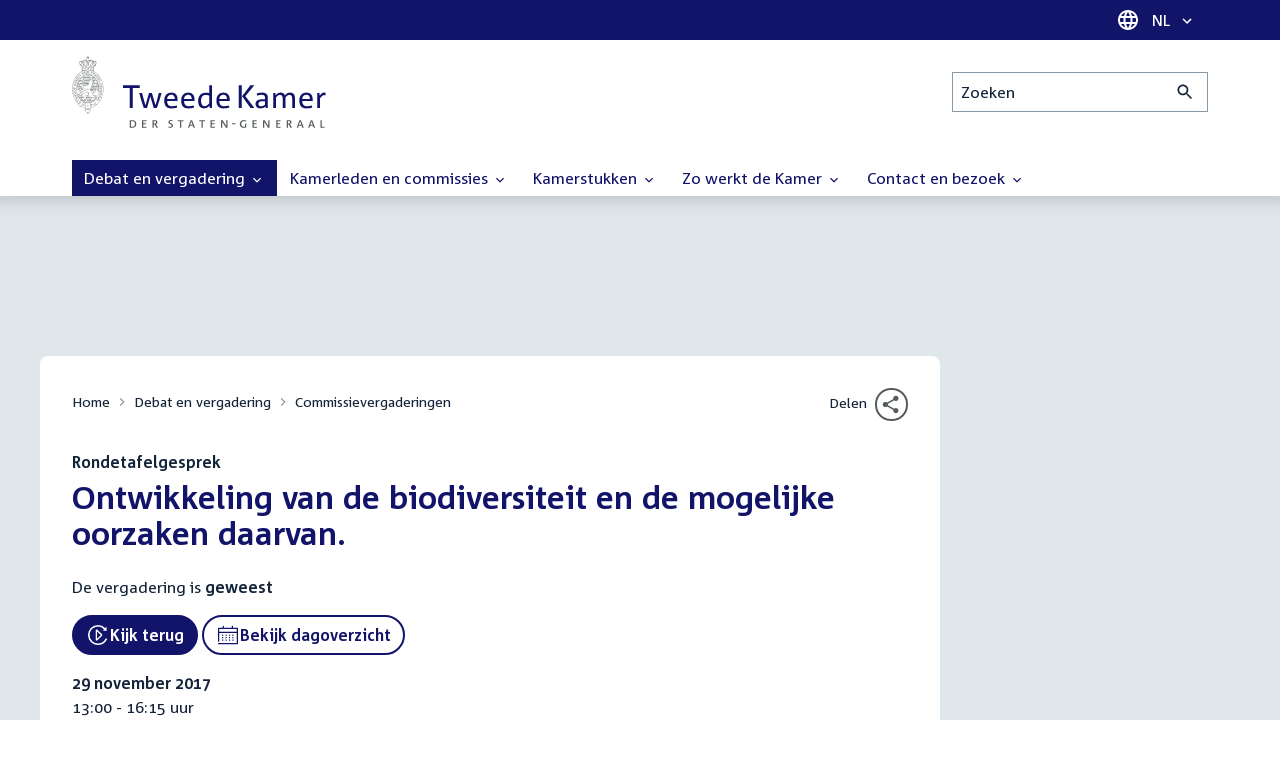

--- FILE ---
content_type: text/html; charset=UTF-8
request_url: https://www.tweedekamer.nl/debat_en_vergadering/commissievergaderingen/details?id=2017A03091
body_size: 15344
content:
<!DOCTYPE html>
<html lang="nl" dir="ltr">

  <head>
    <meta charset="utf-8" />
<link rel="canonical" href="https://www.tweedekamer.nl/debat_en_vergadering/commissievergaderingen/details" />
<meta name="dcterms.title" content="Ontwikkeling van de biodiversiteit en de mogelijke oorzaken daarvan." />
<meta name="dcterms.type" content="Text" />
<meta name="dcterms.format" content="text/html" />
<meta name="dcterms.identifier" content="https://www.tweedekamer.nl/debat_en_vergadering/commissievergaderingen/details" />
<meta name="Generator" content="Drupal 10 (https://www.drupal.org)" />
<meta name="MobileOptimized" content="width" />
<meta name="HandheldFriendly" content="true" />
<meta name="viewport" content="width=device-width, initial-scale=1.0" />

    <title>Ontwikkeling van de biodiversiteit en de mogelijke oorzaken daarvan. | Tweede Kamer der Staten-Generaal</title>

    <link rel="icon" href="/themes/contrib/tk_theme/assets/favicon/favicon.ico">
    <link rel="icon" href="/themes/contrib/tk_theme/assets/favicon/favicon.svg" type="image/svg+xml">
    <link rel="apple-touch-icon" href="/themes/contrib/tk_theme/assets/favicon/apple-touch-icon.png">
    <link rel="apple-touch-startup-image" href="/themes/contrib/tk_theme/assets/favicon/ios-startup.png" media="orientation: portrait">
    <link rel="manifest" href="/themes/contrib/tk_theme/assets/favicon/site.webmanifest">
    <meta name="theme-color" content="#121469">

    <link rel="preload" href="/themes/contrib/tk_theme/assets/fonts/corpid-regular.woff2" as="font" type="font/woff2" crossorigin="anonymous">
    <link rel="preload" href="/themes/contrib/tk_theme/assets/fonts/corpid-regular-italic.woff2" as="font" type="font/woff2" crossorigin="anonymous">
    <link rel="preload" href="/themes/contrib/tk_theme/assets/fonts/corpid-bold.woff2" as="font" type="font/woff2" crossorigin="anonymous">
    <link rel="preload" href="/themes/contrib/tk_theme/assets/fonts/corpid-bold-italic.woff2" as="font" type="font/woff2" crossorigin="anonymous">

    <link rel="stylesheet" media="all" href="/sites/default/files/css/css_1_Q-DsOBif76D8PtVSsg4IjSKpOx-93xDsamW6GymuQ.css?delta=0&amp;language=nl&amp;theme=tweedekamer&amp;include=[base64]" />
<link rel="stylesheet" media="all" href="/sites/default/files/css/css_xep-bVopfWaHk_FCjWWJKYv5cc1AYs9u5NbdiVd8S2M.css?delta=1&amp;language=nl&amp;theme=tweedekamer&amp;include=[base64]" />
<link rel="stylesheet" media="print" href="/sites/default/files/css/css_Ra0TV_DSYs5GQUbzrVzQbgIFtjfK0yLZqqvsCkC9hvQ.css?delta=2&amp;language=nl&amp;theme=tweedekamer&amp;include=[base64]" />
<link rel="stylesheet" media="all" href="/sites/default/files/css/css_8LslKRdqcdPE6jeHaYeHEGVUu8nvK6932Mf45CFQeOY.css?delta=3&amp;language=nl&amp;theme=tweedekamer&amp;include=[base64]" />
<link rel="stylesheet" media="print" href="/sites/default/files/css/css_pz5hON3ItjgWWMvKktwm9Mc2ZH7-_IGjQ4Nm-LDdrpo.css?delta=4&amp;language=nl&amp;theme=tweedekamer&amp;include=[base64]" />
<link rel="stylesheet" media="all" href="/sites/default/files/css/css_3TmhT4JHYG4pzSEAU_i_NGYMXmGNrfNMt0rO9eLh8S8.css?delta=5&amp;language=nl&amp;theme=tweedekamer&amp;include=[base64]" />
<link rel="stylesheet" media="print" href="/sites/default/files/css/css_x8KKkh5YFrqNqpDDnhGxQ0zN60fzTTqnU3XxtQnEsuU.css?delta=6&amp;language=nl&amp;theme=tweedekamer&amp;include=[base64]" />
<link rel="stylesheet" media="all" href="/sites/default/files/css/css_2BnI69_vvNDGU4t5Tp0qJSlestE85Ub0vDbbufileV8.css?delta=7&amp;language=nl&amp;theme=tweedekamer&amp;include=[base64]" />
<link rel="stylesheet" media="print" href="/sites/default/files/css/css__u71VbmFcHGzKsiMerG-4tOq9wp2AWYgbxR2tk6DMlE.css?delta=8&amp;language=nl&amp;theme=tweedekamer&amp;include=[base64]" />
<link rel="stylesheet" media="all" href="/sites/default/files/css/css_7pQuTYxFz9KC--3ChqON-3F8JFJcURXoJXYp_QcRW0A.css?delta=9&amp;language=nl&amp;theme=tweedekamer&amp;include=[base64]" />
<link rel="stylesheet" media="print" href="/sites/default/files/css/css_2M0b4em-sPgPFkCbyqebcrbtjmNNDo8KUjL7-DVG2Xo.css?delta=10&amp;language=nl&amp;theme=tweedekamer&amp;include=[base64]" />
<link rel="stylesheet" media="all" href="/sites/default/files/css/css_AvOHaXv7F71qCZgc3IWb3wLyeb6WBUDchdvUDxoqff0.css?delta=11&amp;language=nl&amp;theme=tweedekamer&amp;include=[base64]" />
<link rel="stylesheet" media="print" href="/sites/default/files/css/css_e6EolmwNZBLFwXktBVPla8OsiSIxnmPRs6vP8h6qZDI.css?delta=12&amp;language=nl&amp;theme=tweedekamer&amp;include=[base64]" />
<link rel="stylesheet" media="all" href="/sites/default/files/css/css_aidIwq-hsL1-Y5NBkedpH9C-27HmCBaHw84bUuLsjWE.css?delta=13&amp;language=nl&amp;theme=tweedekamer&amp;include=[base64]" />
<link rel="stylesheet" media="print" href="/sites/default/files/css/css_n2vEyQzHTMy0HjYCBxVaX7NB9s_UvW-B8jjSRvEJtcI.css?delta=14&amp;language=nl&amp;theme=tweedekamer&amp;include=[base64]" />
<link rel="stylesheet" media="all" href="/sites/default/files/css/css_uL8pQ00ycYl18e9xFYuWAgwa8uu0cNDRkIjrbOyUXlM.css?delta=15&amp;language=nl&amp;theme=tweedekamer&amp;include=[base64]" />
<link rel="stylesheet" media="print" href="/sites/default/files/css/css_SDgghzoYtFrwUopjXkPOzi-BfYRB3rXsvFFI3iJdtSE.css?delta=16&amp;language=nl&amp;theme=tweedekamer&amp;include=[base64]" />
<link rel="stylesheet" media="all" href="/sites/default/files/css/css_y4usMiB-bOmR0JIe7nQBgxBCj3M5ozL3p8FcfZ4oR50.css?delta=17&amp;language=nl&amp;theme=tweedekamer&amp;include=[base64]" />
<link rel="stylesheet" media="print" href="/sites/default/files/css/css_HVgDU3ZF-TEtudz3qf96ZrpxX6XsypFnznuzZ8NtB2I.css?delta=18&amp;language=nl&amp;theme=tweedekamer&amp;include=[base64]" />
<link rel="stylesheet" media="all" href="/sites/default/files/css/css_X87GErIbuEv4uyFDpr3RPIzjO57lRrjnNl63vMlAz9g.css?delta=19&amp;language=nl&amp;theme=tweedekamer&amp;include=[base64]" />
<link rel="stylesheet" media="print" href="/sites/default/files/css/css_w4qbDoIe2A2UOqVGmdX8Z65_yif_GeQ6x-vKJNoODLY.css?delta=20&amp;language=nl&amp;theme=tweedekamer&amp;include=[base64]" />
<link rel="stylesheet" media="all" href="/sites/default/files/css/css_8n7Q923mRUNPU29itX704OG9wIxbjnCDLmCmaRwObPE.css?delta=21&amp;language=nl&amp;theme=tweedekamer&amp;include=[base64]" />
<link rel="stylesheet" media="print" href="/sites/default/files/css/css_goYmhDmXxelFN1yUgn74_t5qXYKmLPhfm0ZUMhOwPf4.css?delta=22&amp;language=nl&amp;theme=tweedekamer&amp;include=[base64]" />
<link rel="stylesheet" media="all" href="/sites/default/files/css/css_4aEjm3eVJ2xyTo780rU8Gt4q7MhsIMQZKqHXYCPKg2w.css?delta=23&amp;language=nl&amp;theme=tweedekamer&amp;include=[base64]" />
<link rel="stylesheet" media="print" href="/sites/default/files/css/css_bUKqlk8PM8z_hfKIkS0ScyCe-3eeNzrHRjCOnJA7Jvw.css?delta=24&amp;language=nl&amp;theme=tweedekamer&amp;include=[base64]" />
<link rel="stylesheet" media="all" href="/sites/default/files/css/css_42CdK22AQcGhqre7hjE8MJ6iPcxjQcBOE6efKFY4tUc.css?delta=25&amp;language=nl&amp;theme=tweedekamer&amp;include=[base64]" />
<link rel="stylesheet" media="print" href="/sites/default/files/css/css_75HIEiMvKaSwcEs11ycp2tj_zAoLUo3LjutcjSD6OS8.css?delta=26&amp;language=nl&amp;theme=tweedekamer&amp;include=[base64]" />
<link rel="stylesheet" media="all" href="/sites/default/files/css/css_eO2UpjyIF8u-OBkggMaVTJW1MQqLYOEsFcWHdNkL-t4.css?delta=27&amp;language=nl&amp;theme=tweedekamer&amp;include=[base64]" />
<link rel="stylesheet" media="print" href="/sites/default/files/css/css_jxVr2HOdFLSPU9LeeP1DaAtaSxO1bXQiRWWB0TMPvVk.css?delta=28&amp;language=nl&amp;theme=tweedekamer&amp;include=[base64]" />
<link rel="stylesheet" media="all" href="/sites/default/files/css/css_lxoYcu8YZizrFfkdOB7G2zjE9HWNNr8V8aDZMbYgG0I.css?delta=29&amp;language=nl&amp;theme=tweedekamer&amp;include=[base64]" />
<link rel="stylesheet" media="print" href="/sites/default/files/css/css_1lEC8VMoum6yj5mPWBnY2VCdcI7E77RGQ4CqCZ9TkKs.css?delta=30&amp;language=nl&amp;theme=tweedekamer&amp;include=[base64]" />

    
  </head>

  <body>
    <script type="text/javascript">
// <![CDATA[
(function(window, document, dataLayerName, id) {
window[dataLayerName]=window[dataLayerName]||[],window[dataLayerName].push({start:(new Date).getTime(),event:"stg.start"});var scripts=document.getElementsByTagName('script')[0],tags=document.createElement('script');
function stgCreateCookie(a,b,c){var d="";if(c){var e=new Date;e.setTime(e.getTime()+24*c*60*60*1e3),d="; expires="+e.toUTCString();f=""}document.cookie=a+"="+b+d+f+"; path=/"}
var isStgDebug=(window.location.href.match("stg_debug")||document.cookie.match("stg_debug"))&&!window.location.href.match("stg_disable_debug");stgCreateCookie("stg_debug",isStgDebug?1:"",isStgDebug?14:-1);
var qP=[];dataLayerName!=="dataLayer"&&qP.push("data_layer_name="+dataLayerName);isStgDebug&&qP.push("stg_debug");var qPString=qP.length>0?("?"+qP.join("&")):"";
tags.async=!0,tags.src="https://pwk.tweedekamer.nl/"+id+".js"+qPString,scripts.parentNode.insertBefore(tags,scripts);
!function(a,n,i){a[n]=a[n]||{};for(var c=0;c<i.length;c++)!function(i){a[n][i]=a[n][i]||{},a[n][i].api=a[n][i].api||function(){var a=[].slice.call(arguments,0);"string"==typeof a[0]&&window[dataLayerName].push({event:n+"."+i+":"+a[0],parameters:[].slice.call(arguments,1)})}}(i[c])}(window,"ppms",["tm","cm"])
})(window, document, 'dataLayer', 'da22e994-0181-45d4-befe-4ac9716956b5');
// ]]>
</script><noscript><iframe src="https://pwk.tweedekamer.nl/da22e994-0181-45d4-befe-4ac9716956b5/noscript.html" title="Piwik PRO embed snippet" height="0" width="0" style="display:none;visibility:hidden" aria-hidden="true"></iframe></noscript>

        
  



  

  <nav aria-label="Skiplinks" class="m-skip-links">
    <ul class="m-skip-links__list">
              <li class="m-skip-links__item">
          
          





<a class="m-skip-links__link m-button" href="#main">
  
      <span class="m-button__label">Direct naar inhoud</span>
  </a>
</li>
              <li class="m-skip-links__item">
          
          





<a class="m-skip-links__link m-button" href="#main-menu">
  
      <span class="m-button__label">Direct naar hoofdnavigatie</span>
  </a>
</li>
              <li class="m-skip-links__item">
          
          





<a class="m-skip-links__link m-button" href="#search">
  
      <span class="m-button__label">Direct naar het zoekveld</span>
  </a>
</li>
              <li class="m-skip-links__item">
          
          





<a class="m-skip-links__link m-button" href="#footer-menu">
  
      <span class="m-button__label">Direct naar het servicemenu</span>
  </a>
</li>
          </ul>
  </nav>

      <div class="t-wrapper dialog-off-canvas-main-canvas" data-off-canvas-main-canvas>
    
  <header class="o-header">
    <div class="u-bg-primary u-hidden md:u-block">
      <div class="t-container">
        




<div class="m-language-dropdown">
  <span class="m-icon" aria-hidden="true">
  <svg width="24" height="24" viewBox="0 0 24 24" fill="none" xmlns="http://www.w3.org/2000/svg"><path d="M11.99 2C6.47 2 2 6.48 2 12C2 17.52 6.47 22 11.99 22C17.52 22 22 17.52 22 12C22 6.48 17.52 2 11.99 2ZM18.92 8H15.97C15.65 6.75 15.19 5.55 14.59 4.44C16.43 5.07 17.96 6.35 18.92 8ZM12 4.04C12.83 5.24 13.48 6.57 13.91 8H10.09C10.52 6.57 11.17 5.24 12 4.04ZM4.26 14C4.1 13.36 4 12.69 4 12C4 11.31 4.1 10.64 4.26 10H7.64C7.56 10.66 7.5 11.32 7.5 12C7.5 12.68 7.56 13.34 7.64 14H4.26ZM5.08 16H8.03C8.35 17.25 8.81 18.45 9.41 19.56C7.57 18.93 6.04 17.66 5.08 16ZM8.03 8H5.08C6.04 6.34 7.57 5.07 9.41 4.44C8.81 5.55 8.35 6.75 8.03 8ZM12 19.96C11.17 18.76 10.52 17.43 10.09 16H13.91C13.48 17.43 12.83 18.76 12 19.96ZM14.34 14H9.66C9.57 13.34 9.5 12.68 9.5 12C9.5 11.32 9.57 10.65 9.66 10H14.34C14.43 10.65 14.5 11.32 14.5 12C14.5 12.68 14.43 13.34 14.34 14ZM14.59 19.56C15.19 18.45 15.65 17.25 15.97 16H18.92C17.96 17.65 16.43 18.93 14.59 19.56ZM16.36 14C16.44 13.34 16.5 12.68 16.5 12C16.5 11.32 16.44 10.66 16.36 10H19.74C19.9 10.64 20 11.31 20 12C20 12.69 19.9 13.36 19.74 14H16.36Z" fill="white"/></svg>
</span>





<div class="m-dropdown js-dropdown m-dropdown--is-primary"><button class="m-language-dropdown__handler u-outline-white m-dropdown__handler" aria-expanded="false">
    <span class="m-dropdown__label"><span class="h-visually-hidden">Taal selectie</span>NL</span>




<span class="m-dropdown__arrow m-icon" aria-hidden="true">
  <svg xmlns="http://www.w3.org/2000/svg" height="24" width="24" viewBox="0 0 24 24"><path d="M16.59 8.59L12 13.17 7.41 8.59 6 10l6 6 6-6z"/></svg></span>
</button>

  
  <div class="m-dropdown__menu m-dropdown__menu--align-right m-dropdown__menu--rounded m-dropdown__menu--border">
    
          
      <ul class="m-dropdown__list">
                              
            <li class="m-dropdown__item">
                    <div class="m-dropdown__content m-language-dropdown__content">
        <a href=https://www.houseofrepresentatives.nl class="h-link-inverse m-language-dropdown__content-link">
          
          Go to English site<span class="m-icon" aria-hidden="true">
  <svg xmlns="http://www.w3.org/2000/svg" height="24" width="24" viewBox="0 0 24 24"><path d="M10 6L8.59 7.41 13.17 12l-4.58 4.59L10 18l6-6z"/></svg></span></a>
      </div>
                </li>
                  
              </ul>
      </div>
</div>
</div>
      </div>
    </div>

    <div class="t-container t-layout t-layout--inset-small o-header__content">
                  
      
  




<a class="o-header__logo m-logo" href="/" aria-label="Tweede Kamer der Staten-Generaal, to homepage">
  <img src="/themes/custom/tweedekamer/logo.svg" alt="Logo Tweede Kamer der Staten-Generaal" class="m-logo__image" width="254" height="72">
</a>


      

      


  




<div class="o-header__search m-search-bar" id="search">
  
  <form novalidate data-drupal-selector="tk-external-data-autonomy-search-form" class="m-search-bar__form" action="/zoeken">
    <label for="edit-qry" class="h-visually-hidden">Zoeken</label>

    
    <input data-drupal-selector="edit-qry" id="edit-qry" type="search" name="qry" placeholder="Zoeken" class="m-search-bar__input">

    <button class="form-actions m-search-bar__button" aria-label="Zoekactie indienen">
      




<span class="m-search-bar__icon m-icon" aria-hidden="true">
  <svg xmlns="http://www.w3.org/2000/svg" height="24" viewBox="0 0 24 24" width="24" focusable="false"><path d="M15.5 14h-.79l-.28-.27C15.41 12.59 16 11.11 16 9.5 16 5.91 13.09 3 9.5 3S3 5.91 3 9.5 5.91 16 9.5 16c1.61 0 3.09-.59 4.23-1.57l.27.28v.79l5 4.99L20.49 19l-4.99-5zm-6 0C7.01 14 5 11.99 5 9.5S7.01 5 9.5 5 14 7.01 14 9.5 11.99 14 9.5 14z"/></svg></span>
    </button>

    
  




<form novalidate data-drupal-selector="tk-external-data-autonomy-search-form" action="/zoeken" method="get" id="tk-external-data-autonomy-search-form" accept-charset="UTF-8" class="m-form js-form">
        
  




  <input autocomplete="off" data-drupal-selector="form-dksstaaqfpkin1wxlgxx1-u3jltmaswd7fbgzwm108w" type="hidden" name="form_build_id" value="form-dkSStaaQFPkin1wXlGxX1-u3JLTMAsWd7FbgzWM108w" class="m-form-item__input">
  




  <input data-drupal-selector="edit-tk-external-data-autonomy-search-form" type="hidden" name="form_id" value="tk_external_data_autonomy_search_form" class="m-form-item__input">
    </form>

  </form>
</div>

    </div>

    
    
  
  

  





<nav class="o-header__main-menu m-menu-main js-menu-main" id="main-menu" aria-label="Hoofdnavigatie">

  <div class="u-flex">
        






<button class="m-menu-main__toggler js-menu-main__toggler u-outline-white u-outline-offset-invert-tiny m-hamburger js-hamburger" aria-expanded="false">
  <span class="m-hamburger__icon" aria-hidden="true">
    <span class="m-hamburger__line">-</span>
    <span class="m-hamburger__line">-</span>
    <span class="m-hamburger__line">-</span>
  </span>

      <span class="m-hamburger__label">Menu</span>
  </button>

    




<div class="md:u-hidden m-language-dropdown">
  <span class="m-icon" aria-hidden="true">
  <svg width="24" height="24" viewBox="0 0 24 24" fill="none" xmlns="http://www.w3.org/2000/svg"><path d="M11.99 2C6.47 2 2 6.48 2 12C2 17.52 6.47 22 11.99 22C17.52 22 22 17.52 22 12C22 6.48 17.52 2 11.99 2ZM18.92 8H15.97C15.65 6.75 15.19 5.55 14.59 4.44C16.43 5.07 17.96 6.35 18.92 8ZM12 4.04C12.83 5.24 13.48 6.57 13.91 8H10.09C10.52 6.57 11.17 5.24 12 4.04ZM4.26 14C4.1 13.36 4 12.69 4 12C4 11.31 4.1 10.64 4.26 10H7.64C7.56 10.66 7.5 11.32 7.5 12C7.5 12.68 7.56 13.34 7.64 14H4.26ZM5.08 16H8.03C8.35 17.25 8.81 18.45 9.41 19.56C7.57 18.93 6.04 17.66 5.08 16ZM8.03 8H5.08C6.04 6.34 7.57 5.07 9.41 4.44C8.81 5.55 8.35 6.75 8.03 8ZM12 19.96C11.17 18.76 10.52 17.43 10.09 16H13.91C13.48 17.43 12.83 18.76 12 19.96ZM14.34 14H9.66C9.57 13.34 9.5 12.68 9.5 12C9.5 11.32 9.57 10.65 9.66 10H14.34C14.43 10.65 14.5 11.32 14.5 12C14.5 12.68 14.43 13.34 14.34 14ZM14.59 19.56C15.19 18.45 15.65 17.25 15.97 16H18.92C17.96 17.65 16.43 18.93 14.59 19.56ZM16.36 14C16.44 13.34 16.5 12.68 16.5 12C16.5 11.32 16.44 10.66 16.36 10H19.74C19.9 10.64 20 11.31 20 12C20 12.69 19.9 13.36 19.74 14H16.36Z" fill="white"/></svg>
</span>





<div class="m-dropdown js-dropdown m-dropdown--is-primary"><button class="m-language-dropdown__handler u-outline-white m-dropdown__handler" aria-expanded="false">
    <span class="m-dropdown__label"><span class="h-visually-hidden">Taal selectie</span>NL</span>




<span class="m-dropdown__arrow m-icon" aria-hidden="true">
  <svg xmlns="http://www.w3.org/2000/svg" height="24" width="24" viewBox="0 0 24 24"><path d="M16.59 8.59L12 13.17 7.41 8.59 6 10l6 6 6-6z"/></svg></span>
</button>

  
  <div class="m-dropdown__menu m-dropdown__menu--align-right m-dropdown__menu--rounded m-dropdown__menu--border">
    
          
      <ul class="m-dropdown__list">
                              
            <li class="m-dropdown__item">
                    <div class="m-dropdown__content m-language-dropdown__content">
        <a href=https://www.houseofrepresentatives.nl class="h-link-inverse m-language-dropdown__content-link">
          
          Go to English site<span class="m-icon" aria-hidden="true">
  <svg xmlns="http://www.w3.org/2000/svg" height="24" width="24" viewBox="0 0 24 24"><path d="M10 6L8.59 7.41 13.17 12l-4.58 4.59L10 18l6-6z"/></svg></span></a>
      </div>
                </li>
                  
              </ul>
      </div>
</div>
</div>
  </div>

  <div class="m-menu-main__wrapper">

    
                  
        <ul class="m-menu-main__list m-menu-main__list--level-0">
                      
            <li class="m-menu-main__item m-menu-main__item--is-active">
                            
              
              
                              
                                                                
                              <a href="/debat_en_vergadering"  aria-expanded="false" role="button" class="m-menu-main__link">
              Debat en vergadering                                    




<span class="m-menu-main__icon m-icon m-icon--size-small" aria-hidden="true">
  <svg xmlns="http://www.w3.org/2000/svg" height="24" width="24" viewBox="0 0 24 24"><path d="M16.59 8.59L12 13.17 7.41 8.59 6 10l6 6 6-6z"/></svg></span>
                
              </a>

                                            
        <ul class="m-menu-main__list m-menu-main__list--level-1">
                      
            <li class="m-menu-main__item">
                            
              
              
              
                              <a href="/debat_en_vergadering/livedebatten"  class="m-menu-main__link">
              Livestreams
              </a>

                          </li>
                      
            <li class="m-menu-main__item">
                            
              
              
              
                              <a href="/debat-en-vergadering/reglement-van-orde"  class="m-menu-main__link">
              Reglement van Orde
              </a>

                          </li>
                      
            <li class="m-menu-main__item">
                            
              
              
              
                              <a href="/debat_en_vergadering"  title="" class="m-menu-main__link">
              Live debatten
              </a>

                          </li>
                      
            <li class="m-menu-main__item">
                            
              
              
              
                              <a href="/debat_en_vergadering/plenaire_vergaderingen"  title="Plenaire vergaderingen" class="m-menu-main__link">
              Plenaire vergaderingen
              </a>

                          </li>
                      
            <li class="m-menu-main__item m-menu-main__item--is-active">
                            
              
              
              
                              <a href="/debat_en_vergadering/commissievergaderingen"  title="Commissievergaderingen" class="m-menu-main__link" aria-current="page">
              Commissievergaderingen
              </a>

                          </li>
                      
            <li class="m-menu-main__item">
                            
              
              
              
                              <a href="/debat_en_vergadering/debat-direct"  class="m-menu-main__link">
              Debat Direct
              </a>

                          </li>
                      
            <li class="m-menu-main__item">
                            
              
              
              
                              <a href="/debat_en_vergadering/recessen"  class="m-menu-main__link">
              Recessen
              </a>

                          </li>
                      
            <li class="m-menu-main__item">
                            
              
              
              
                              <a href="/debat_en_vergadering/uitgelicht"  class="m-menu-main__link">
              Uitgelicht
              </a>

                          </li>
                      
            <li class="m-menu-main__item">
                            
              
              
              
                              <a href="/kamerstukken/plenaire_verslagen/kamer_in_het_kort"  title="" class="m-menu-main__link">
              Debatten in het kort
              </a>

                          </li>
                  </ul>
          
                          </li>
                      
            <li class="m-menu-main__item">
                            
              
              
                              
                                                                
                              <a href="/kamerleden_en_commissies/alle_kamerleden?status=1"  aria-expanded="false" role="button" class="m-menu-main__link">
              Kamerleden en commissies                                    




<span class="m-menu-main__icon m-icon m-icon--size-small" aria-hidden="true">
  <svg xmlns="http://www.w3.org/2000/svg" height="24" width="24" viewBox="0 0 24 24"><path d="M16.59 8.59L12 13.17 7.41 8.59 6 10l6 6 6-6z"/></svg></span>
                
              </a>

                                            
        <ul class="m-menu-main__list m-menu-main__list--level-1">
                      
            <li class="m-menu-main__item">
                            
              
              
              
                              <a href="/kamerleden-en-commissies/voorzitter"  class="m-menu-main__link">
              Voorzitter
              </a>

                          </li>
                      
            <li class="m-menu-main__item">
                            
              
              
              
                              <a href="/kamerleden_en_commissies/presidium"  class="m-menu-main__link">
              Presidium
              </a>

                          </li>
                      
            <li class="m-menu-main__item">
                            
              
              
              
                              <a href="/kamerleden_en_commissies/alle_kamerleden"  class="m-menu-main__link">
              Alle Kamerleden
              </a>

                          </li>
                      
            <li class="m-menu-main__item">
                            
              
              
              
                              <a href="/kamerleden_en_commissies/alle_fractievoorzitters"  title="Alle fractievoorzitters" class="m-menu-main__link">
              Alle fractievoorzitters
              </a>

                          </li>
                      
            <li class="m-menu-main__item">
                            
              
              
              
                              <a href="/kamerleden_en_commissies/fracties"  title="Fracties" class="m-menu-main__link">
              Fracties
              </a>

                          </li>
                      
            <li class="m-menu-main__item">
                            
              
              
              
                              <a href="/kamerleden-en-commissies/beleid-van-fracties-op-het-gebied-van-werkveiligheid"  class="m-menu-main__link">
              Beleid van fracties op het gebied van werkveiligheid
              </a>

                          </li>
                      
            <li class="m-menu-main__item">
                            
              
              
              
                              <a href="/kamerleden_en_commissies/commissies"  class="m-menu-main__link">
              Commissies
              </a>

                          </li>
                      
            <li class="m-menu-main__item">
                            
              
              
              
                              <a href="/kamerleden-en-commissies/kennis-en-onderzoek-de-kamer"  class="m-menu-main__link">
              Kennis en onderzoek
              </a>

                          </li>
                      
            <li class="m-menu-main__item">
                            
              
              
              
                              <a href="/kamerleden-en-commissies/integriteit-kamerleden"  class="m-menu-main__link">
              Integriteit Kamerleden
              </a>

                          </li>
                  </ul>
          
                          </li>
                      
            <li class="m-menu-main__item">
                            
              
              
                              
                                                                
                              <a href="/kamerstukken"  title="Kamerstukken" aria-expanded="false" role="button" class="m-menu-main__link">
              Kamerstukken                                    




<span class="m-menu-main__icon m-icon m-icon--size-small" aria-hidden="true">
  <svg xmlns="http://www.w3.org/2000/svg" height="24" width="24" viewBox="0 0 24 24"><path d="M16.59 8.59L12 13.17 7.41 8.59 6 10l6 6 6-6z"/></svg></span>
                
              </a>

                                            
        <ul class="m-menu-main__list m-menu-main__list--level-1">
                      
            <li class="m-menu-main__item">
                            
              
              
              
                              <a href="/kamerstukken/schriftelijke-kamervragen-die-niet-op-tijd-beantwoord-zijn"  class="m-menu-main__link">
              Niet op tijd beantwoorde Kamervragen
              </a>

                          </li>
                      
            <li class="m-menu-main__item">
                            
              
              
              
                              <a href="/kamerstukken"  title="" class="m-menu-main__link">
              Recente Kamerstukken
              </a>

                          </li>
                      
            <li class="m-menu-main__item">
                            
              
              
              
                              <a href="/kamerstukken/amendementen"  title="Amendementen" class="m-menu-main__link">
              Amendementen
              </a>

                          </li>
                      
            <li class="m-menu-main__item">
                            
              
              
              
                              <a href="/kamerstukken/besluitenlijsten"  title="Besluitenlijsten" class="m-menu-main__link">
              Besluitenlijsten
              </a>

                          </li>
                      
            <li class="m-menu-main__item">
                            
              
              
              
                              <a href="/kamerstukken/brieven_regering"  title="Brieven regering" class="m-menu-main__link">
              Brieven regering
              </a>

                          </li>
                      
            <li class="m-menu-main__item">
                            
              
              
              
                              <a href="/kamerstukken/burgerinitiatieven"  class="m-menu-main__link">
              Burgerinitiatieven
              </a>

                          </li>
                      
            <li class="m-menu-main__item">
                            
              
              
              
                              <a href="/kamerstukken/commissieverslagen"  title="Commissieverslagen" class="m-menu-main__link">
              Commissieverslagen
              </a>

                          </li>
                      
            <li class="m-menu-main__item">
                            
              
              
              
                              <a href="/kamerstukken/kamervragen"  title="Kamervragen" class="m-menu-main__link">
              Kamervragen
              </a>

                          </li>
                      
            <li class="m-menu-main__item">
                            
              
              
              
                              <a href="/kamerstukken/moties"  title="Moties" class="m-menu-main__link">
              Moties
              </a>

                          </li>
                      
            <li class="m-menu-main__item">
                            
              
              
              
                              <a href="/kamerstukken/plenaire_verslagen"  title="Plenaire verslagen" class="m-menu-main__link">
              Plenaire verslagen
              </a>

                          </li>
                      
            <li class="m-menu-main__item">
                            
              
              
              
                              <a href="/kamerstukken/stemmingsuitslagen"  title="Stemmingsuitslagen" class="m-menu-main__link">
              Stemmingsuitslagen
              </a>

                          </li>
                      
            <li class="m-menu-main__item">
                            
              
              
              
                              <a href="/kamerstukken/toezeggingen"  class="m-menu-main__link">
              Toezeggingen
              </a>

                          </li>
                      
            <li class="m-menu-main__item">
                            
              
              
              
                              <a href="/kamerstukken/wetsvoorstellen"  title="Wetsvoorstellen" class="m-menu-main__link">
              Wetsvoorstellen
              </a>

                          </li>
                      
            <li class="m-menu-main__item">
                            
              
              
              
                              <a href="/kamerstukken/kamerstukken_1814_heden"  title="" class="m-menu-main__link">
              Kamerstukken 1814 - heden
              </a>

                          </li>
                  </ul>
          
                          </li>
                      
            <li class="m-menu-main__item">
                            
              
              
                              
                                                                
                              <a href="/zo-werkt-de-kamer"  aria-expanded="false" role="button" class="m-menu-main__link">
              Zo werkt de Kamer                                    




<span class="m-menu-main__icon m-icon m-icon--size-small" aria-hidden="true">
  <svg xmlns="http://www.w3.org/2000/svg" height="24" width="24" viewBox="0 0 24 24"><path d="M16.59 8.59L12 13.17 7.41 8.59 6 10l6 6 6-6z"/></svg></span>
                
              </a>

                                            
        <ul class="m-menu-main__list m-menu-main__list--level-1">
                      
            <li class="m-menu-main__item">
                            
              
              
              
                              <a href="/zo-werkt-de-kamer/verkiezingen-en-formatie-2025"  class="m-menu-main__link">
              Verkiezingen en formatie 2025
              </a>

                          </li>
                      
            <li class="m-menu-main__item">
                            
              
              
              
                              <a href="/zo-werkt-de-kamer/de-tweede-kamer-cijfers"  class="m-menu-main__link">
              De Tweede Kamer in cijfers
              </a>

                          </li>
                      
            <li class="m-menu-main__item">
                            
              
              
              
                              <a href="/zo-werkt-de-kamer/de-tweede-kamer-introductie"  class="m-menu-main__link">
              De Tweede Kamer: introductie
              </a>

                          </li>
                      
            <li class="m-menu-main__item">
                            
              
              
              
                              <a href="/zo-werkt-de-kamer/hoe-werkt-een-debat"  class="m-menu-main__link">
              Hoe werkt een debat in de Tweede Kamer?
              </a>

                          </li>
                      
            <li class="m-menu-main__item">
                            
              
              
              
                              <a href="/zo-werkt-de-kamer/geschiedenis-van-de-tweede-kamer"  class="m-menu-main__link">
              Geschiedenis van de Tweede Kamer
              </a>

                          </li>
                      
            <li class="m-menu-main__item">
                            
              
              
              
                              <a href="/zo-werkt-de-kamer/hoe-kun-je-invloed-uitoefenen"  class="m-menu-main__link">
              Hoe kun je als burger de Tweede Kamer beïnvloeden?
              </a>

                          </li>
                      
            <li class="m-menu-main__item">
                            
              
              
              
                              <a href="/zo-werkt-de-kamer/hoe-komt-een-wet-tot-stand"  class="m-menu-main__link">
              Hoe komt een wet tot stand?
              </a>

                          </li>
                      
            <li class="m-menu-main__item">
                            
              
              
              
                              <a href="/zo-werkt-de-kamer/prinsjesdag-en-rijksbegroting"  class="m-menu-main__link">
              Prinsjesdag en rijksbegroting: de Tweede Kamer controleert
              </a>

                          </li>
                      
            <li class="m-menu-main__item">
                            
              
              
              
                              <a href="/zo-werkt-de-kamer/verkiezingen-en-kabinetsformatie"  class="m-menu-main__link">
              Wat gebeurt er tijdens de verkiezingen en kabinetsformatie?
              </a>

                          </li>
                  </ul>
          
                          </li>
                      
            <li class="m-menu-main__item">
                            
              
              
                              
                                                                
                              <a href="/contact_en_bezoek/contact"  aria-expanded="false" role="button" class="m-menu-main__link">
              Contact en bezoek                                    




<span class="m-menu-main__icon m-icon m-icon--size-small" aria-hidden="true">
  <svg xmlns="http://www.w3.org/2000/svg" height="24" width="24" viewBox="0 0 24 24"><path d="M16.59 8.59L12 13.17 7.41 8.59 6 10l6 6 6-6z"/></svg></span>
                
              </a>

                                            
        <ul class="m-menu-main__list m-menu-main__list--level-1">
                      
            <li class="m-menu-main__item">
                            
              
              
              
                              <a href="/contact_en_bezoek/contact"  class="m-menu-main__link">
              Contact en adres
              </a>

                          </li>
                      
            <li class="m-menu-main__item">
                            
              
              
              
                              <a href="/contact-en-bezoek/persinformatie"  class="m-menu-main__link">
              Persinformatie
              </a>

                          </li>
                      
            <li class="m-menu-main__item">
                            
              
              
              
                              <a href="/contact-en-bezoek/wet-open-overheid-woo"  class="m-menu-main__link">
              Wet open overheid (Woo)
              </a>

                          </li>
                      
            <li class="m-menu-main__item">
                            
              
              
              
                              <a href="/contact_en_bezoek/lobbyisten"  class="m-menu-main__link">
              Lobbyisten
              </a>

                          </li>
                      
            <li class="m-menu-main__item">
                            
              
              
              
                              <a href="/contact-en-bezoek/in-de-tweede-kamer"  class="m-menu-main__link">
              In de Tweede Kamer
              </a>

                          </li>
                      
            <li class="m-menu-main__item">
                            
              
              
              
                              <a href="/contact-en-bezoek/bezoek"  class="m-menu-main__link">
              Bezoek de Tweede Kamer
              </a>

                          </li>
                      
            <li class="m-menu-main__item">
                            
              
              
              
                              <a href="/contact-en-bezoek/volg-de-tweede-kamer-online"  class="m-menu-main__link">
              Volg de Tweede Kamer online
              </a>

                          </li>
                      
            <li class="m-menu-main__item">
                            
              
              
              
                              <a href="/tweede-kamer-en-jongeren"  class="m-menu-main__link">
              Tweede Kamer en jongeren
              </a>

                          </li>
                      
            <li class="m-menu-main__item">
                            
              
              
              
                              <a href="/zo_werkt_de_kamer/veel_gestelde_vragen"  class="m-menu-main__link">
              Veelgestelde vragen
              </a>

                          </li>
                      
            <li class="m-menu-main__item">
                            
              
              
              
                              <a href="/contact_en_bezoek/contact/ontdek-de-kamer"  class="m-menu-main__link">
              Ontdek de Kamer
              </a>

                          </li>
                  </ul>
          
                          </li>
                  </ul>
          

  </div>

  <div class="m-menu-main__overlay"></div>
</nav>



  </header>

  <main class="o-main" id="main">
    
  
  <article class="contextual-region">
  

  
    





<section class="o-hero o-hero--has-shadow o-hero--inset-top">
  <div class="o-hero__inner">
    
    
    
          <div class="u-mt-24 o-hero__bottom">
              <div class="t-layout">
        <div class="t-container">
          <div class="t-grid t-grid--gutter-large">
            <div class="t-grid__col t-grid__col--fourth-3-at-small u-rounded-t-lg u-bg-white">

              <div class="t-grid">
                <div class="t-grid__col">
                  
  
  




<nav class="m-breadcrumb" aria-label="Kruimelpad">
  
  <ol class="m-breadcrumb__list">
          
      <li class="m-breadcrumb__item">
        
        <a href="/"  class="m-breadcrumb__link">Home</a>

                  




<span class="m-breadcrumb__icon m-icon m-icon--size-small" aria-hidden="true">
  <svg xmlns="http://www.w3.org/2000/svg" height="24" width="24" viewBox="0 0 24 24"><path d="M10 6L8.59 7.41 13.17 12l-4.58 4.59L10 18l6-6z"/></svg></span>
              </li>
          
      <li class="m-breadcrumb__item">
        
        <a href="/debat_en_vergadering"  class="m-breadcrumb__link">Debat en vergadering</a>

                  




<span class="m-breadcrumb__icon m-icon m-icon--size-small" aria-hidden="true">
  <svg xmlns="http://www.w3.org/2000/svg" height="24" width="24" viewBox="0 0 24 24"><path d="M10 6L8.59 7.41 13.17 12l-4.58 4.59L10 18l6-6z"/></svg></span>
              </li>
          
      <li class="m-breadcrumb__item">
        
        <a href="/debat_en_vergadering/commissievergaderingen"  class="m-breadcrumb__link">Commissievergaderingen</a>

              </li>
      </ol>
</nav>


                </div>
                <div class="t-grid__col t-grid__col--full t-grid__col--shrink-at-tiny u-pt-0 sm:u-pt-4">
                  
  




<div class="m-share js-share">
  <div class="m-share__handler" aria-hidden="true">
    Delen

    





<div class="m-share__button m-button m-button--size-small m-button--style-outline m-button--only-icon">
  




<span class="m-button__icon m-icon" aria-hidden="true">
  <svg focusable="false" xmlns="http://www.w3.org/2000/svg" viewBox="0 0 24 24" width="24" height="24">
  <path d="M17 16.08c-.76 0-1.44.3-1.96.77L7.91 12.7c.05-.23.09-.46.09-.7 0-.24-.04-.47-.09-.7l7.05-4.11c.54.5 1.25.81 2.04.81 1.66 0 3-1.34 3-3s-1.34-3-3-3-3 1.34-3 3c0 .24.04.47.09.7L7.04 9.81C6.5 9.31 5.79 9 5 9c-1.66 0-3 1.34-3 3s1.34 3 3 3c.79 0 1.5-.31 2.04-.81l7.12 4.16c-.05.21-.08.43-.08.65 0 1.61 1.31 2.92 2.92 2.92 1.61 0 2.92-1.31 2.92-2.92 0-1.61-1.31-2.92-2.92-2.92z"/>
</svg></span>

  </div>
  </div>

  <div class="m-share__actions">
      Delen

              
        





<a class="m-share__button m-share__button--is-social m-button m-button--size-small m-button--only-icon" target="_blank" aria-label="Delen via Facebook" title="Open in nieuw venster" href="https://www.facebook.com/sharer.php?u=https%3A%2F%2Fwww.tweedekamer.nl%2Fdebat_en_vergadering%2Fcommissievergaderingen%2Fdetails%3Fid%3D2017A03091&amp;t=Ontwikkeling van de biodiversiteit en de mogelijke oorzaken daarvan."><span class="m-button__icon m-icon" aria-hidden="true"><svg focusable="false" xmlns="http://www.w3.org/2000/svg" viewBox="0 0 24 24"><path d="M22 12a10 10 0 1 0-11.56 9.88v-7H7.9V12h2.54V9.8a3.52 3.52 0 0 1 3.77-3.89 15.72 15.72 0 0 1 2.24.19v2.46h-1.26a1.45 1.45 0 0 0-1.63 1.56V12h2.78l-.45 2.89h-2.33v7A10 10 0 0 0 22 12z"/></svg></span></a><a class="m-share__button m-share__button--is-social m-button m-button--size-small m-button--only-icon" target="_blank" aria-label="Delen via X" title="Open in nieuw venster" href="https://x.com/share?url=https%3A%2F%2Fwww.tweedekamer.nl%2Fdebat_en_vergadering%2Fcommissievergaderingen%2Fdetails%3Fid%3D2017A03091&amp;text=Ontwikkeling van de biodiversiteit en de mogelijke oorzaken daarvan."><span class="m-button__icon m-icon" aria-hidden="true"><svg focusable="false" width="24" height="24" viewBox="0 0 24 24" fill="none" xmlns="http://www.w3.org/2000/svg"><path d="M13.9088 10.4686L21.3581 2H19.5929L13.1247 9.3532L7.95853 2H2L9.81221 13.1193L2 22H3.76534L10.5959 14.2348L16.0517 22H22.0103L13.9084 10.4686H13.9088ZM11.491 13.2173L10.6994 12.1101L4.40142 3.29968H7.11288L12.1954 10.4099L12.987 11.5172L19.5937 20.7594H16.8822L11.491 13.2177V13.2173Z" /></svg></span></a><a class="m-share__button m-share__button--is-social m-button m-button--size-small m-button--only-icon" target="_blank" aria-label="Delen via LinkedIn" title="Open in nieuw venster" href="https://www.linkedin.com/shareArticle?url=https%3A%2F%2Fwww.tweedekamer.nl%2Fdebat_en_vergadering%2Fcommissievergaderingen%2Fdetails%3Fid%3D2017A03091&amp;title=Ontwikkeling van de biodiversiteit en de mogelijke oorzaken daarvan."><span class="m-button__icon m-icon" aria-hidden="true"><svg focusable="false" xmlns="http://www.w3.org/2000/svg" viewBox="0 0 24 24"><path fill-rule="evenodd" d="M20.52 22h-17A1.46 1.46 0 0 1 2 20.56V3.44A1.46 1.46 0 0 1 3.48 2h17A1.46 1.46 0 0 1 22 3.44v17.12A1.46 1.46 0 0 1 20.52 22zM5 19h3V9.5H5zM6.45 4.75a1.72 1.72 0 1 0 1.72 1.72 1.72 1.72 0 0 0-1.72-1.72zM19 13.81c0-2.57-.55-4.55-3.56-4.55a3.1 3.1 0 0 0-2.8 1.54V9.5H9.79V19h3v-4.68c0-1.24.23-2.45 1.78-2.45s1.54 1.42 1.54 2.53V19h3z"/></svg></span></a><a class="m-share__button m-share__button--is-social m-button m-button--size-small m-button--only-icon" target="_blank" aria-label="Delen via e-mail" title="Open in nieuw venster" href="mailto:?subject=Ontwikkeling van de biodiversiteit en de mogelijke oorzaken daarvan.&amp;body=https%3A%2F%2Fwww.tweedekamer.nl%2Fdebat_en_vergadering%2Fcommissievergaderingen%2Fdetails%3Fid%3D2017A03091"><span class="m-button__icon m-icon" aria-hidden="true"><svg focusable="false" xmlns="http://www.w3.org/2000/svg" height="24" viewBox="0 0 24 24" width="24"><path d="M20 4H4c-1.1 0-1.99.9-1.99 2L2 18c0 1.1.9 2 2 2h16c1.1 0 2-.9 2-2V6c0-1.1-.9-2-2-2zm0 14H4V8l8 5 8-5v10zm-8-7L4 6h16l-8 5z"/></svg></span></a></div></div>

                </div>
              </div>

            </div>
          </div>
        </div>
      </div>
          </div>
      </div>
</section>

    <section class="t-layout t-layout--theme-light">
    <div class="t-container">
      <div class="t-grid t-grid--gutter-large u-mb-0">
        
        <div class="t-grid__col t-grid__col--full t-grid__col--fourth-3-at-small u-pt-0 u-rounded-b-lg u-bg-white u-relative">
          <h1>
            <span>Rondetafelgesprek</span>
            <span class="h-visually-hidden">:</span>
            Ontwikkeling van de biodiversiteit en de mogelijke oorzaken daarvan.
          </h1>

          

  
  
  
  

          <p>
                          De vergadering is <strong> geweest</strong>
                      </p>

          <div class="u-mt-4">
                          





<a class="u-w-full xs:u-w-auto print:u-w-auto m-button" href="https://debatdirect.tweedekamer.nl/2017-11-29/natuur-en-milieu/groen-van-prinstererzaal/invloed-van-stikstof-op-biodiversiteit-13-04">
  




<span class="m-button__icon m-icon" aria-hidden="true">
  <svg xmlns="http://www.w3.org/2000/svg" width="24" height="24" viewBox="0 0 24 24"><path d="M12 20.47a8.33 8.33 0 0 1-8.4-8.39A8.4 8.4 0 0 1 18 6.2l-1.07 1.09c-.11.1-.11.21 0 .21H17l3.49.33a.23.23 0 0 0 .21-.22l-.32-3.48a.24.24 0 0 0-.22-.22.11.11 0 0 0-.11.11l-1 1a10 10 0 0 0-14.11-.13A10.22 10.22 0 0 0 2 12.19 9.91 9.91 0 0 0 12.13 22a9.82 9.82 0 0 0 8.72-5.45.85.85 0 0 0-.32-1.09h-.11a.8.8 0 0 0-1 .44A8.43 8.43 0 0 1 12 20.47Z" /><path d="M10.61 17.64a.4.4 0 0 1-.33-.11 1.1 1.1 0 0 1-.65-1.2V7.72a1.27 1.27 0 0 1 .65-1.2 1 1 0 0 1 1 .22L15.84 11a1.37 1.37 0 0 1 0 2l-4.58 4.36a.65.65 0 0 1-.65.28Zm.44-9.26v7.3l3.81-3.6Z" /></svg></span>

      <span class="m-button__label">Kijk terug</span>
  </a>
            
            





<a class="u-mt-2 xs:u-mt-0 u-w-full xs:u-w-auto print:u-w-auto m-button m-button--style-outline" href="/debat_en_vergadering/commissievergaderingen?fromdate=29/11/2017&amp;todate=29/11/2017">
  




<span class="m-button__icon m-icon" aria-hidden="true">
  <svg xmlns="http://www.w3.org/2000/svg" width="24" height="24" viewBox="0 0 24 24"><path d="M21.38 4.72H17V3.4a.62.62 0 1 0-1.24 0v1.32H7.88v-1.3a.62.62 0 0 0-1.24 0v1.3h-4a.62.62 0 0 0-.64.62v4a.49.49 0 0 0 0 .12v8.64a.62.62 0 0 0 1.24 0v-8h17.51V20H2.62a.62.62 0 1 0 0 1.23h18.75a.61.61 0 0 0 .62-.61V9.54a.41.41 0 0 0 0-.11V5.34a.62.62 0 0 0-.61-.62Zm-.62 4.09H3.25V6h17.51Z"/><path d="M6.65 16.42a.69.69 0 0 1 0 1.38.69.69 0 0 1 0-1.38Zm0-2.42a.68.68 0 0 1 .69.68.69.69 0 1 1-1.38 0 .68.68 0 0 1 .69-.68Zm0-2.47a.69.69 0 1 1-.69.69.69.69 0 0 1 .69-.69Zm3.42 4.89a.69.69 0 1 1-.69.69.69.69 0 0 1 .69-.69Zm0-2.42a.67.67 0 0 1 .68.68.68.68 0 0 1-.68.69.69.69 0 0 1-.69-.69.68.68 0 0 1 .69-.68Zm0-2.47a.69.69 0 0 1 0 1.38.69.69 0 0 1 0-1.38Zm3.42 4.89a.69.69 0 1 1-.69.69.69.69 0 0 1 .69-.69ZM13.48 14a.68.68 0 0 1 .69.68.69.69 0 0 1-.69.69.68.68 0 0 1-.68-.69.67.67 0 0 1 .68-.68Zm0-2.47a.69.69 0 1 1 0 1.38.69.69 0 0 1 0-1.38Zm3.43 4.89a.69.69 0 1 1-.69.69.69.69 0 0 1 .69-.69ZM16.9 14a.68.68 0 0 1 .69.68.69.69 0 1 1-1.38 0 .68.68 0 0 1 .69-.68Zm0-2.47a.69.69 0 1 1-.69.69.69.69 0 0 1 .69-.69Z"/></svg>
</span>

      <span class="m-button__label">Bekijk dagoverzicht</span>
  </a>
          </div>

                      <div class="u-mt-4">
                              <strong>29 november 2017</strong><br>
                                                      13:00 - 16:15 uur
                                                            </div>
          
                      <div class="u-mt-4">
                              <strong>Locatie:</strong>
                Groen van Prinstererzaal
              
                                                <br>
                
                <strong>Commissie:</strong>
                                  Landbouw, Natuur en Voedselkwaliteit (2017-2024)
                                          </div>
          
                      <div class="u-mt-4 h-flow">
              HERZIENE CONVOCATIE<br />(lijst van deelnemers toegevoegd)&nbsp;
            </div>
          
          
                      <h2>
              Bijlage            </h2>
            




<ul class="m-list m-list--has-dividers">
      
    
    <li class="m-list__item m-list__item--variant-download">
              
                  <a class="m-list__link m-list__content" href="/downloads/document?id=2017D31619">
        
                              




<span class="m-list__icon m-icon" aria-hidden="true">
  <svg xmlns="http://www.w3.org/2000/svg" width="24" height="24" viewBox="0 0 24 24"><path d="m15.75 2.22 3.3 3.65a.67.67 0 0 1 .18.4v15.06a.67.67 0 0 1-1.34 0L17.88 7h-2.63a.67.67 0 0 1-.67-.67v-3H6.1v17.33h9.53a.67.67 0 1 1 0 1.34H5.43a.67.67 0 0 1-.67-.67V2.67A.67.67 0 0 1 5.43 2h9.82a.69.69 0 0 1 .5.22Zm.18 2.19v1.24H17Z"/></svg></span>
                  
        
        <span class="m-list__label m-list__label--has-meta">
                      <span class="m-list__meta">Convocatie commissieactiviteit</span>
                          <span class="h-visually-hidden">Download bestand:</span> Herziene convocatie rondetafelgesprek over de ontwikkeling van de biodiversiteit en de mogelijke oorzaken daarvan op 29 november 2017.  <span class="h-visually-hidden">(PDF)</span>
              </span>

                  





<span class="m-list__download m-button m-button--size-tiny m-button--style-outline m-button--only-icon">
  




<span class="m-button__icon m-icon" aria-hidden="true">
  <svg xmlns="http://www.w3.org/2000/svg" viewBox="0 0 24 24" height="24" width="24" focusable="false"><path d="M8.1 17.47h7.62c.6075132 0 1.1.4924868 1.1 1.1 0 .6075132-.4924868 1.1-1.1 1.1H8.1c-.60751322 0-1.1-.4924868-1.1-1.1 0-.6075132.49248678-1.1 1.1-1.1zM14.91 10.81l-1.9 1.87V4.6c0-.60751322-.4924868-1.1-1.1-1.1-.6075132 0-1.1.49248678-1.1 1.1v8.05l-1.9-1.84c-.43078211-.4307821-1.12921789-.4307821-1.55999999 0-.4307821.4307821-.4307821 1.1292179-1e-8 1.56l3.75 3.74c.1841102.1948412.4330329.3157466.7.34h.16c.2669671-.0242534.5158898-.1451588.7-.34l3.75-3.74c.3105114-.4310505.2685918-1.0224269-.0996191-1.4053662-.368211-.3829394-.9574895-.4480091-1.4003809-.1546338z"/></svg></span>

  </span>
        
                  </a>
                  </li>
  </ul>
          
          
          
          
          
                  </div>
      </div>

      
                  
              <div class="t-grid t-grid--gutter-large u-mt-8 u-mb-0">
          <div class="t-grid__col t-grid__col--full t-grid__col--fourth-3-at-small u-pt-0 u-rounded-lg u-bg-white">
            <h2>Agendapunten</h2>

            








<div class="m-timeline">
  

      <ol class="m-timeline__list">
              
        <li class="m-timeline__item">
          
          <div class="m-timeline__row">
                          <div class="m-timeline__index">
                1
              </div>
            
            
            <div class="m-timeline__marker">
              <div class="m-timeline__circle"></div>
            </div>

            <div class="m-timeline__content">
                              <h3 class="m-timeline__title">RONDETAFELGESPREK OVER DE ONTWIKKELING VAN DE BIODIVERSITEIT EN DE MOGELIJKE OORZAKEN DAARVAN.</h3>

                                  






<div class="m-toggler js-toggler" id="agenda-item-2017p15000">
  <h4 id="agenda-item-2017p15000-title" class="m-toggler__title">
        <button class="m-toggler__handler" aria-expanded="false" aria-controls="agenda-item-2017p15000-collapse" data-collapse-handler="#agenda-item-2017p15000-collapse">
              <span class="m-toggler__icon" aria-hidden="true">-</span>
            <span class="m-toggler__label">Details</span>

          </button>
  </h4>

  
  



<div class="m-toggler__collapse m-collapse js-collapse" id="agenda-item-2017p15000-collapse">
        <div class="m-toggler__body">
            Blok 1 (13.00 &ndash; 13.45 uur) elke inleider 15 minuten:<br />-&nbsp;&nbsp;&nbsp;&nbsp;&nbsp;&nbsp;&nbsp;&nbsp;&nbsp;&nbsp; Prof. dr. Louise Vet, directeur NIOO-KNAW (bodem, gewasbescherming)<br />-&nbsp;&nbsp;&nbsp;&nbsp;&nbsp;&nbsp;&nbsp;&nbsp;&nbsp;&nbsp; Prof dr. Hans de Kroon, Radboud (insecten)<br />-&nbsp;&nbsp;&nbsp;&nbsp;&nbsp;&nbsp;&nbsp;&nbsp;&nbsp;&nbsp; Prof dr. Jan Willem Erisman,&nbsp;VU / Louis Bolk Instituut&nbsp;(stikstof)<br />&nbsp;<br />Vragen, discussie kamerleden (13.45 &ndash; 14.15 uur)<br />&nbsp;<br />Blok 2 (14.15 &ndash; 14.55 uur) elke inleider 10 minuten:<br />-&nbsp;&nbsp;&nbsp;&nbsp;&nbsp;&nbsp;&nbsp;&nbsp;&nbsp;&nbsp; Prof. dr. Han Olff, Universiteit Groningen (ecologie)<br />-&nbsp;&nbsp;&nbsp;&nbsp;&nbsp;&nbsp;&nbsp;&nbsp;&nbsp;&nbsp; Prof dr. Koos Biesmeijer, Naturalis, Leiden (bijen)<br />-&nbsp;&nbsp;&nbsp;&nbsp;&nbsp;&nbsp;&nbsp;&nbsp;&nbsp;&nbsp;&nbsp;Prof dr. Michiel Wallis de Vries, WUR (vlinders)<br />&nbsp;<br />Vragen, discussie kamerleden (14.55 &ndash; 15.25 uur)<br />&nbsp;<br />Pauze (15.25 &ndash; 15.30 uur)<br />&nbsp;<br />Blok 3 (15.30 &ndash; 16.00 uur) elke inleider 10 minuten<br />-&nbsp;&nbsp;&nbsp;&nbsp;&nbsp;&nbsp;&nbsp;&nbsp;&nbsp;&nbsp; Prof dr. Ruud Foppen, Radboud (vogels en andere gewervelden)<br />-&nbsp;&nbsp;&nbsp;&nbsp;&nbsp;&nbsp;&nbsp;&nbsp;&nbsp;&nbsp; Prof. dr.ir Wim de Vries, WUR (stikstof effectmodellering)<br />-&nbsp;&nbsp;&nbsp;&nbsp;&nbsp;&nbsp;&nbsp;&nbsp;&nbsp;&nbsp; Prof. dr. Nico van Straalen (VU Amsterdam, bodembiologie)<br />&nbsp;<br />Vragen kamerleden en discussie (16.00 &ndash; 16.15 uur).<br />&nbsp;  
      </div>
    </div>
</div>
                
                                          </div>
          </div>

                  </li>

                      
        <li class="m-timeline__item">
          
          <div class="m-timeline__row">
                          <div class="m-timeline__index">
                2
              </div>
            
            
            <div class="m-timeline__marker m-timeline__marker--no-line">
              <div class="m-timeline__circle"></div>
            </div>

            <div class="m-timeline__content">
                              <h3 class="m-timeline__title">Ontvangen position papers </h3>

                
                                  <p>Te behandelen:</p>

                                                                                                  
                    






<div class="m-toggler js-toggler" id="agenda-item-case-2017z15786">
  <h4 id="agenda-item-case-2017z15786-title" class="m-toggler__title">
        <button class="js-ajax m-toggler__handler" data-ajax-href="/ajax/zaak-documenten/2017Z15786/2017P15785" data-ajax-wrapper="#agenda-item-case-2017Z15786-ajax-wrapper" aria-expanded="false" aria-controls="agenda-item-case-2017z15786-collapse" data-collapse-handler="#agenda-item-case-2017z15786-collapse">
              <span class="m-toggler__icon" aria-hidden="true">-</span>
            <span class="m-toggler__label"><span class="h-text-hyphen">2017Z15786 Position paper d.d. 20 november 2017 - ,  Position paper N. van Straalen t.b.v. hoorzitting/rondetafelgesprek Ontwikkeling van de biodiversiteit en de mogelijke oorzaken daarvan d.d. 29 november 2017</span></span>

          </button>
  </h4>

  
  



<div class="m-toggler__collapse m-collapse js-collapse" id="agenda-item-case-2017z15786-collapse">
        <div class="m-toggler__body">
                                    <div id="agenda-item-case-2017Z15786-ajax-wrapper" class="m-toggler__ajax-wrapper h-flow">
                          




<div class="u-flex u-m-auto m-throbber" role="status">
      <span class="h-visually-hidden">Loading data</span>
  </div>
                        </div>
                        
      </div>
    </div>
</div>
                                                                                                  
                    






<div class="m-toggler js-toggler" id="agenda-item-case-2017z16527">
  <h4 id="agenda-item-case-2017z16527-title" class="m-toggler__title">
        <button class="js-ajax m-toggler__handler" data-ajax-href="/ajax/zaak-documenten/2017Z16527/2017P15785" data-ajax-wrapper="#agenda-item-case-2017Z16527-ajax-wrapper" aria-expanded="false" aria-controls="agenda-item-case-2017z16527-collapse" data-collapse-handler="#agenda-item-case-2017z16527-collapse">
              <span class="m-toggler__icon" aria-hidden="true">-</span>
            <span class="m-toggler__label"><span class="h-text-hyphen">2017Z16527 Position paper d.d. 28 november 2017 - ,  Position paper H. Olff t.b.v. hoorzitting/rondetafelgesprek Ontwikkeling van de biodiversiteit en de mogelijke oorzaken daarvan d.d. 29 november 2017</span></span>

          </button>
  </h4>

  
  



<div class="m-toggler__collapse m-collapse js-collapse" id="agenda-item-case-2017z16527-collapse">
        <div class="m-toggler__body">
                                    <div id="agenda-item-case-2017Z16527-ajax-wrapper" class="m-toggler__ajax-wrapper h-flow">
                          




<div class="u-flex u-m-auto m-throbber" role="status">
      <span class="h-visually-hidden">Loading data</span>
  </div>
                        </div>
                        
      </div>
    </div>
</div>
                                                                                                  
                    






<div class="m-toggler js-toggler" id="agenda-item-case-2017z15813">
  <h4 id="agenda-item-case-2017z15813-title" class="m-toggler__title">
        <button class="js-ajax m-toggler__handler" data-ajax-href="/ajax/zaak-documenten/2017Z15813/2017P15785" data-ajax-wrapper="#agenda-item-case-2017Z15813-ajax-wrapper" aria-expanded="false" aria-controls="agenda-item-case-2017z15813-collapse" data-collapse-handler="#agenda-item-case-2017z15813-collapse">
              <span class="m-toggler__icon" aria-hidden="true">-</span>
            <span class="m-toggler__label"><span class="h-text-hyphen">2017Z15813 Position paper d.d. 20 november 2017 - ,  Position paper Louis Bolk Instituut t.b.v. hoorzitting/rondetafelgesprek Ontwikkeling van de biodiversiteit en de mogelijke oorzaken daarvan d.d. 29 november 2017 </span></span>

          </button>
  </h4>

  
  



<div class="m-toggler__collapse m-collapse js-collapse" id="agenda-item-case-2017z15813-collapse">
        <div class="m-toggler__body">
                                    <div id="agenda-item-case-2017Z15813-ajax-wrapper" class="m-toggler__ajax-wrapper h-flow">
                          




<div class="u-flex u-m-auto m-throbber" role="status">
      <span class="h-visually-hidden">Loading data</span>
  </div>
                        </div>
                        
      </div>
    </div>
</div>
                                                                                                  
                    






<div class="m-toggler js-toggler" id="agenda-item-case-2017z15884">
  <h4 id="agenda-item-case-2017z15884-title" class="m-toggler__title">
        <button class="js-ajax m-toggler__handler" data-ajax-href="/ajax/zaak-documenten/2017Z15884/2017P15785" data-ajax-wrapper="#agenda-item-case-2017Z15884-ajax-wrapper" aria-expanded="false" aria-controls="agenda-item-case-2017z15884-collapse" data-collapse-handler="#agenda-item-case-2017z15884-collapse">
              <span class="m-toggler__icon" aria-hidden="true">-</span>
            <span class="m-toggler__label"><span class="h-text-hyphen">2017Z15884 Position paper d.d. 21 november 2017 - ,  Position paper Radboud Universiteit Nijmegen t.b.v. hoorzitting/rondetafelgesprek Ontwikkeling van de biodiversiteit en de mogelijke oorzaken daarvan d.d. 29 november 2017 </span></span>

          </button>
  </h4>

  
  



<div class="m-toggler__collapse m-collapse js-collapse" id="agenda-item-case-2017z15884-collapse">
        <div class="m-toggler__body">
                                    <div id="agenda-item-case-2017Z15884-ajax-wrapper" class="m-toggler__ajax-wrapper h-flow">
                          




<div class="u-flex u-m-auto m-throbber" role="status">
      <span class="h-visually-hidden">Loading data</span>
  </div>
                        </div>
                        
      </div>
    </div>
</div>
                                                                                                  
                    






<div class="m-toggler js-toggler" id="agenda-item-case-2017z15846">
  <h4 id="agenda-item-case-2017z15846-title" class="m-toggler__title">
        <button class="js-ajax m-toggler__handler" data-ajax-href="/ajax/zaak-documenten/2017Z15846/2017P15785" data-ajax-wrapper="#agenda-item-case-2017Z15846-ajax-wrapper" aria-expanded="false" aria-controls="agenda-item-case-2017z15846-collapse" data-collapse-handler="#agenda-item-case-2017z15846-collapse">
              <span class="m-toggler__icon" aria-hidden="true">-</span>
            <span class="m-toggler__label"><span class="h-text-hyphen">2017Z15846 Position paper d.d. 21 november 2017 - ,  Position paper W. de Vries t.b.v. hoorzitting/rondetafelgesprek Ontwikkeling van de biodiversiteit en de mogelijke oorzaken daarvan d.d. 29 november 2017</span></span>

          </button>
  </h4>

  
  



<div class="m-toggler__collapse m-collapse js-collapse" id="agenda-item-case-2017z15846-collapse">
        <div class="m-toggler__body">
                                    <div id="agenda-item-case-2017Z15846-ajax-wrapper" class="m-toggler__ajax-wrapper h-flow">
                          




<div class="u-flex u-m-auto m-throbber" role="status">
      <span class="h-visually-hidden">Loading data</span>
  </div>
                        </div>
                        
      </div>
    </div>
</div>
                                                                                                  
                    






<div class="m-toggler js-toggler" id="agenda-item-case-2017z15907">
  <h4 id="agenda-item-case-2017z15907-title" class="m-toggler__title">
        <button class="js-ajax m-toggler__handler" data-ajax-href="/ajax/zaak-documenten/2017Z15907/2017P15785" data-ajax-wrapper="#agenda-item-case-2017Z15907-ajax-wrapper" aria-expanded="false" aria-controls="agenda-item-case-2017z15907-collapse" data-collapse-handler="#agenda-item-case-2017z15907-collapse">
              <span class="m-toggler__icon" aria-hidden="true">-</span>
            <span class="m-toggler__label"><span class="h-text-hyphen">2017Z15907 Position paper d.d. 21 november 2017 - ,  Position paper ETS t.b.v. hoorzitting/rondetafelgesprek Ontwikkeling van de biodiversiteit en de mogelijke oorzaken daarvan d.d. 29 november 2017 </span></span>

          </button>
  </h4>

  
  



<div class="m-toggler__collapse m-collapse js-collapse" id="agenda-item-case-2017z15907-collapse">
        <div class="m-toggler__body">
                                    <div id="agenda-item-case-2017Z15907-ajax-wrapper" class="m-toggler__ajax-wrapper h-flow">
                          




<div class="u-flex u-m-auto m-throbber" role="status">
      <span class="h-visually-hidden">Loading data</span>
  </div>
                        </div>
                        
      </div>
    </div>
</div>
                                                                                                  
                    






<div class="m-toggler js-toggler" id="agenda-item-case-2017z15828">
  <h4 id="agenda-item-case-2017z15828-title" class="m-toggler__title">
        <button class="js-ajax m-toggler__handler" data-ajax-href="/ajax/zaak-documenten/2017Z15828/2017P15785" data-ajax-wrapper="#agenda-item-case-2017Z15828-ajax-wrapper" aria-expanded="false" aria-controls="agenda-item-case-2017z15828-collapse" data-collapse-handler="#agenda-item-case-2017z15828-collapse">
              <span class="m-toggler__icon" aria-hidden="true">-</span>
            <span class="m-toggler__label"><span class="h-text-hyphen">2017Z15828 Position paper d.d. 20 november 2017 - ,  Position paper WUR - PEN en De Vlinderstichting t.b.v. hoorzitting/rondetafelgesprek Ontwikkeling van de biodiversiteit en de mogelijke oorzaken daarvan d.d. 29 november 2017</span></span>

          </button>
  </h4>

  
  



<div class="m-toggler__collapse m-collapse js-collapse" id="agenda-item-case-2017z15828-collapse">
        <div class="m-toggler__body">
                                    <div id="agenda-item-case-2017Z15828-ajax-wrapper" class="m-toggler__ajax-wrapper h-flow">
                          




<div class="u-flex u-m-auto m-throbber" role="status">
      <span class="h-visually-hidden">Loading data</span>
  </div>
                        </div>
                        
      </div>
    </div>
</div>
                                                                                                  
                    






<div class="m-toggler js-toggler" id="agenda-item-case-2017z16133">
  <h4 id="agenda-item-case-2017z16133-title" class="m-toggler__title">
        <button class="js-ajax m-toggler__handler" data-ajax-href="/ajax/zaak-documenten/2017Z16133/2017P15785" data-ajax-wrapper="#agenda-item-case-2017Z16133-ajax-wrapper" aria-expanded="false" aria-controls="agenda-item-case-2017z16133-collapse" data-collapse-handler="#agenda-item-case-2017z16133-collapse">
              <span class="m-toggler__icon" aria-hidden="true">-</span>
            <span class="m-toggler__label"><span class="h-text-hyphen">2017Z16133 Position paper d.d. 23 november 2017 - ,  Position paper WUR - Business Unit Biointeracties &amp; Plantgezondheid t.b.v. hoorzitting/rondetafelgesprek Ontwikkeling van de biodiversiteit en de mogelijke oorzaken daarvan d.d. 29 november 2017</span></span>

          </button>
  </h4>

  
  



<div class="m-toggler__collapse m-collapse js-collapse" id="agenda-item-case-2017z16133-collapse">
        <div class="m-toggler__body">
                                    <div id="agenda-item-case-2017Z16133-ajax-wrapper" class="m-toggler__ajax-wrapper h-flow">
                          




<div class="u-flex u-m-auto m-throbber" role="status">
      <span class="h-visually-hidden">Loading data</span>
  </div>
                        </div>
                        
      </div>
    </div>
</div>
                                                                                                  
                    






<div class="m-toggler js-toggler" id="agenda-item-case-2017z15961">
  <h4 id="agenda-item-case-2017z15961-title" class="m-toggler__title">
        <button class="js-ajax m-toggler__handler" data-ajax-href="/ajax/zaak-documenten/2017Z15961/2017P15785" data-ajax-wrapper="#agenda-item-case-2017Z15961-ajax-wrapper" aria-expanded="false" aria-controls="agenda-item-case-2017z15961-collapse" data-collapse-handler="#agenda-item-case-2017z15961-collapse">
              <span class="m-toggler__icon" aria-hidden="true">-</span>
            <span class="m-toggler__label"><span class="h-text-hyphen">2017Z15961 Position paper d.d. 22 november 2017 - ,  Position paper R. Foppen t.b.v. hoorzitting/rondetafelgesprek Ontwikkeling van de biodiversiteit en de mogelijke oorzaken daarvan d.d. 29 november 2017</span></span>

          </button>
  </h4>

  
  



<div class="m-toggler__collapse m-collapse js-collapse" id="agenda-item-case-2017z15961-collapse">
        <div class="m-toggler__body">
                                    <div id="agenda-item-case-2017Z15961-ajax-wrapper" class="m-toggler__ajax-wrapper h-flow">
                          




<div class="u-flex u-m-auto m-throbber" role="status">
      <span class="h-visually-hidden">Loading data</span>
  </div>
                        </div>
                        
      </div>
    </div>
</div>
                                                                                                  
                    






<div class="m-toggler js-toggler" id="agenda-item-case-2017z15960">
  <h4 id="agenda-item-case-2017z15960-title" class="m-toggler__title">
        <button class="js-ajax m-toggler__handler" data-ajax-href="/ajax/zaak-documenten/2017Z15960/2017P15785" data-ajax-wrapper="#agenda-item-case-2017Z15960-ajax-wrapper" aria-expanded="false" aria-controls="agenda-item-case-2017z15960-collapse" data-collapse-handler="#agenda-item-case-2017z15960-collapse">
              <span class="m-toggler__icon" aria-hidden="true">-</span>
            <span class="m-toggler__label"><span class="h-text-hyphen">2017Z15960 Position paper d.d. 22 november 2017 - ,  Position paper K. Biesmeijer t.b.v. hoorzitting/rondetafelgesprek Ontwikkeling van de biodiversiteit en de mogelijke oorzaken daarvan d.d. 29 november 2017 </span></span>

          </button>
  </h4>

  
  



<div class="m-toggler__collapse m-collapse js-collapse" id="agenda-item-case-2017z15960-collapse">
        <div class="m-toggler__body">
                                    <div id="agenda-item-case-2017Z15960-ajax-wrapper" class="m-toggler__ajax-wrapper h-flow">
                          




<div class="u-flex u-m-auto m-throbber" role="status">
      <span class="h-visually-hidden">Loading data</span>
  </div>
                        </div>
                        
      </div>
    </div>
</div>
                                                            </div>
          </div>

                  </li>

                  </ol>
  
  
</div>
          </div>
        </div>
          </div>
  </section>

  <div data-contextual-id="tk_api_debug:hash=4Plu9LGUPPXtQXLyPQa-VaLUsefIEOHFfnbXyHwLfR4:langcode=nl" data-contextual-token="3ndn7M3umL1HFve6M4yXPYjMqe0isj4R-bEZChpsdyk" data-drupal-ajax-container=""></div>
</article>



  </main>

  <footer class="o-footer">
    <div class="t-container u-mt-8">
      




<a class="xl:-u-ml-14 u-outline-white m-logo" href="/" aria-label="Tweede Kamer der Staten-Generaal, to homepage">
  <img src="/themes/contrib/tk_theme/logo-white.svg" alt="Logo Tweede Kamer der Staten-Generaal" class="m-logo__image" width="254" height="72">
</a>
    </div>
    <div class="t-container t-layout o-footer__content u-mt-8">
      
  
  
  





<nav id="footer-menu" aria-label="Footer menu" class="m-menu-footer">
  
      <div class="t-grid t-grid--at-tiny">
              <div class="t-grid__col t-grid__col--half-at-tiny t-grid__col--fourth-at-small">
          <span class="m-menu-footer__title"><span>Over Tweedekamer.nl</span></span>

                                
      <ul class="m-menu-footer__list">
                            <li class="m-menu-footer__item">
            
            
            




<span class="m-menu-footer__icon m-icon m-icon--size-small" aria-hidden="true">
  <svg xmlns="http://www.w3.org/2000/svg" height="24" width="24" viewBox="0 0 24 24"><path d="M10 6L8.59 7.41 13.17 12l-4.58 4.59L10 18l6-6z"/></svg></span>

                          <a href="/applicaties/colofon"  class="m-menu-footer__link">
            
            <span class="m-menu-footer__label">Colofon</span>

                          </a>
            
                      </li>
                            <li class="m-menu-footer__item">
            
            
            




<span class="m-menu-footer__icon m-icon m-icon--size-small" aria-hidden="true">
  <svg xmlns="http://www.w3.org/2000/svg" height="24" width="24" viewBox="0 0 24 24"><path d="M10 6L8.59 7.41 13.17 12l-4.58 4.59L10 18l6-6z"/></svg></span>

                          <a href="/applicaties/disclaimer"  class="m-menu-footer__link">
            
            <span class="m-menu-footer__label">Disclaimer</span>

                          </a>
            
                      </li>
                            <li class="m-menu-footer__item">
            
            
            




<span class="m-menu-footer__icon m-icon m-icon--size-small" aria-hidden="true">
  <svg xmlns="http://www.w3.org/2000/svg" height="24" width="24" viewBox="0 0 24 24"><path d="M10 6L8.59 7.41 13.17 12l-4.58 4.59L10 18l6-6z"/></svg></span>

                          <a href="/applicaties/privacyverklaring-van-de-tweede-kamer-der-staten-generaal"  class="m-menu-footer__link">
            
            <span class="m-menu-footer__label">Uw privacy</span>

                          </a>
            
                      </li>
                            <li class="m-menu-footer__item">
            
            
            




<span class="m-menu-footer__icon m-icon m-icon--size-small" aria-hidden="true">
  <svg xmlns="http://www.w3.org/2000/svg" height="24" width="24" viewBox="0 0 24 24"><path d="M10 6L8.59 7.41 13.17 12l-4.58 4.59L10 18l6-6z"/></svg></span>

                          <a href="/applicaties/cookies"  class="m-menu-footer__link">
            
            <span class="m-menu-footer__label">Cookies</span>

                          </a>
            
                      </li>
                            <li class="m-menu-footer__item">
            
            
            




<span class="m-menu-footer__icon m-icon m-icon--size-small" aria-hidden="true">
  <svg xmlns="http://www.w3.org/2000/svg" height="24" width="24" viewBox="0 0 24 24"><path d="M10 6L8.59 7.41 13.17 12l-4.58 4.59L10 18l6-6z"/></svg></span>

                          <a href="/over-tweedekamernl/toegankelijkheid"  class="m-menu-footer__link">
            
            <span class="m-menu-footer__label">Toegankelijkheid</span>

                          </a>
            
                      </li>
                            <li class="m-menu-footer__item">
            
            
            




<span class="m-menu-footer__icon m-icon m-icon--size-small" aria-hidden="true">
  <svg xmlns="http://www.w3.org/2000/svg" height="24" width="24" viewBox="0 0 24 24"><path d="M10 6L8.59 7.41 13.17 12l-4.58 4.59L10 18l6-6z"/></svg></span>

                          <a href="/applicaties/sitemap"  class="m-menu-footer__link">
            
            <span class="m-menu-footer__label">Sitemap</span>

                          </a>
            
                      </li>
              </ul>
    
  
                  </div>
              <div class="t-grid__col t-grid__col--half-at-tiny t-grid__col--fourth-at-small">
          <span class="m-menu-footer__title"><span>Blijf op de hoogte</span></span>

                                
      <ul class="m-menu-footer__list">
                            <li class="m-menu-footer__item">
            
            
            




<span class="m-menu-footer__icon m-icon m-icon--size-small" aria-hidden="true">
  <svg xmlns="http://www.w3.org/2000/svg" height="24" width="24" viewBox="0 0 24 24"><path d="M10 6L8.59 7.41 13.17 12l-4.58 4.59L10 18l6-6z"/></svg></span>

                          <a href="/de-tweede-kamer-op-sociale-media"  class="m-menu-footer__link">
            
            <span class="m-menu-footer__label">Sociale media</span>

                          </a>
            
                      </li>
                            <li class="m-menu-footer__item">
            
            
            




<span class="m-menu-footer__icon m-icon m-icon--size-small" aria-hidden="true">
  <svg xmlns="http://www.w3.org/2000/svg" height="24" width="24" viewBox="0 0 24 24"><path d="M10 6L8.59 7.41 13.17 12l-4.58 4.59L10 18l6-6z"/></svg></span>

                          <a href="/e-mailattenderingen"  class="m-menu-footer__link">
            
            <span class="m-menu-footer__label">E-mailattenderingen</span>

                          </a>
            
                      </li>
                            <li class="m-menu-footer__item">
            
            
            




<span class="m-menu-footer__icon m-icon m-icon--size-small" aria-hidden="true">
  <svg xmlns="http://www.w3.org/2000/svg" height="24" width="24" viewBox="0 0 24 24"><path d="M10 6L8.59 7.41 13.17 12l-4.58 4.59L10 18l6-6z"/></svg></span>

                          <a href="/debat_en_vergadering/debat-direct"  title="" class="m-menu-footer__link">
            
            <span class="m-menu-footer__label">Debat Direct</span>

                          </a>
            
                      </li>
              </ul>
    
  
                  </div>
              <div class="t-grid__col t-grid__col--half-at-tiny t-grid__col--fourth-at-small">
          <span class="m-menu-footer__title"><span>Ambtelijke ondersteuning</span></span>

                                
      <ul class="m-menu-footer__list">
                            <li class="m-menu-footer__item">
            
            
            




<span class="m-menu-footer__icon m-icon m-icon--size-small" aria-hidden="true">
  <svg xmlns="http://www.w3.org/2000/svg" height="24" width="24" viewBox="0 0 24 24"><path d="M10 6L8.59 7.41 13.17 12l-4.58 4.59L10 18l6-6z"/></svg></span>

                          <a href="/organogram"  class="m-menu-footer__link">
            
            <span class="m-menu-footer__label">Organogram</span>

                          </a>
            
                      </li>
                            <li class="m-menu-footer__item">
            
            
            




<span class="m-menu-footer__icon m-icon m-icon--size-small" aria-hidden="true">
  <svg xmlns="http://www.w3.org/2000/svg" height="24" width="24" viewBox="0 0 24 24"><path d="M10 6L8.59 7.41 13.17 12l-4.58 4.59L10 18l6-6z"/></svg></span>

                          <a href="https://werkenbij.tweedekamer.nl"  title="" class="m-menu-footer__link">
            
            <span class="m-menu-footer__label">Werken bij de Tweede Kamer</span>

                          </a>
            
                      </li>
                            <li class="m-menu-footer__item">
            
            
            




<span class="m-menu-footer__icon m-icon m-icon--size-small" aria-hidden="true">
  <svg xmlns="http://www.w3.org/2000/svg" height="24" width="24" viewBox="0 0 24 24"><path d="M10 6L8.59 7.41 13.17 12l-4.58 4.59L10 18l6-6z"/></svg></span>

                          <a href="/mandaatbesluit"  class="m-menu-footer__link">
            
            <span class="m-menu-footer__label">Mandaatbesluit</span>

                          </a>
            
                      </li>
              </ul>
    
  
                  </div>
              <div class="t-grid__col t-grid__col--half-at-tiny t-grid__col--fourth-at-small">
          <span class="m-menu-footer__title"><span>Links</span></span>

                                
      <ul class="m-menu-footer__list">
                            <li class="m-menu-footer__item">
            
            
            




<span class="m-menu-footer__icon m-icon m-icon--size-small" aria-hidden="true">
  <svg xmlns="http://www.w3.org/2000/svg" height="24" width="24" viewBox="0 0 24 24"><path d="M10 6L8.59 7.41 13.17 12l-4.58 4.59L10 18l6-6z"/></svg></span>

                          <a href="/contact_en_bezoek/politieke_websites"  class="m-menu-footer__link">
            
            <span class="m-menu-footer__label">Politieke websites</span>

                          </a>
            
                      </li>
                            <li class="m-menu-footer__item">
            
            
            




<span class="m-menu-footer__icon m-icon m-icon--size-small" aria-hidden="true">
  <svg xmlns="http://www.w3.org/2000/svg" height="24" width="24" viewBox="0 0 24 24"><path d="M10 6L8.59 7.41 13.17 12l-4.58 4.59L10 18l6-6z"/></svg></span>

                          <a href="https://www.tweedekamer.nl/contact-en-bezoek/tweede-kamer-en-jongeren"  class="m-menu-footer__link">
            
            <span class="m-menu-footer__label">Voor jongeren</span>

                          </a>
            
                      </li>
                            <li class="m-menu-footer__item">
            
            
            




<span class="m-menu-footer__icon m-icon m-icon--size-small" aria-hidden="true">
  <svg xmlns="http://www.w3.org/2000/svg" height="24" width="24" viewBox="0 0 24 24"><path d="M10 6L8.59 7.41 13.17 12l-4.58 4.59L10 18l6-6z"/></svg></span>

                          <a href="https://opendata.tweedekamer.nl/"  title="" class="m-menu-footer__link">
            
            <span class="m-menu-footer__label">Open Data Portaal</span>

                          </a>
            
                      </li>
                            <li class="m-menu-footer__item">
            
            
            




<span class="m-menu-footer__icon m-icon m-icon--size-small" aria-hidden="true">
  <svg xmlns="http://www.w3.org/2000/svg" height="24" width="24" viewBox="0 0 24 24"><path d="M10 6L8.59 7.41 13.17 12l-4.58 4.59L10 18l6-6z"/></svg></span>

                          <a href="/erelijst-van-gevallenen"  class="m-menu-footer__link">
            
            <span class="m-menu-footer__label">Erelijst van Gevallenen</span>

                          </a>
            
                      </li>
                            <li class="m-menu-footer__item">
            
            
            




<span class="m-menu-footer__icon m-icon m-icon--size-small" aria-hidden="true">
  <svg xmlns="http://www.w3.org/2000/svg" height="24" width="24" viewBox="0 0 24 24"><path d="M10 6L8.59 7.41 13.17 12l-4.58 4.59L10 18l6-6z"/></svg></span>

                          <a href="https://www.lijstvangevallenen.nl/"  class="m-menu-footer__link">
            
            <span class="m-menu-footer__label">Lijst van Gevallenen</span>

                          </a>
            
                      </li>
              </ul>
    
  
                  </div>
          </div>
  </nav>


    </div>
  </footer>

  </div>

    

    <script type="application/json" data-drupal-selector="drupal-settings-json">{"path":{"baseUrl":"\/","pathPrefix":"","currentPath":"debat_en_vergadering\/commissievergaderingen\/details","currentPathIsAdmin":false,"isFront":false,"currentLanguage":"nl","currentQuery":{"id":"2017A03091"}},"pluralDelimiter":"\u0003","suppressDeprecationErrors":true,"data":{"extlink":{"extTarget":false,"extTargetAppendNewWindowDisplay":true,"extTargetAppendNewWindowLabel":"(opens in a new window)","extTargetNoOverride":false,"extNofollow":false,"extTitleNoOverride":true,"extNoreferrer":true,"extFollowNoOverride":false,"extClass":"ext","extLabel":"","extImgClass":false,"extSubdomains":false,"extExclude":"","extInclude":"","extCssExclude":"","extCssInclude":"","extCssExplicit":"","extAlert":false,"extAlertText":"This link will take you to an external web site. We are not responsible for their content.","extHideIcons":true,"mailtoClass":"0","telClass":"0","mailtoLabel":"(link sends email)","telLabel":"(link is a phone number)","extUseFontAwesome":false,"extIconPlacement":"append","extPreventOrphan":false,"extFaLinkClasses":"fa fa-external-link","extFaMailtoClasses":"fa fa-envelope-o","extAdditionalLinkClasses":"m-icon--external-link","extAdditionalMailtoClasses":"","extAdditionalTelClasses":"","extFaTelClasses":"fa fa-phone","allowedDomains":["https:\/\/werkenbij.tweedekamer.nl\/"],"extExcludeNoreferrer":""}},"ajaxTrustedUrl":{"\/zoeken":true},"user":{"uid":0,"permissionsHash":"112081be8ea33c8ea73761c35849f9ab48bdb8b825010fd1814b929496024494"}}</script>
<script src="/sites/default/files/js/js_U9bsY5o8H4aYdAvtaOumG7REOPjFJbjOheHa6JmSQmg.js?scope=footer&amp;delta=0&amp;language=nl&amp;theme=tweedekamer&amp;include=eJxtjksOhTAMAy_E50goj5qCmjRVmgqOzwIJ3qJLz8iWcTkfOc3BWiGe8MTB0-I7BHNk_RF_WZSxNkadVmWmUtFzwbQEPXPPbWrS43Un6465xsiwwU8gIJHA3lt_6CsIchuFjnwDjypWbA"></script>

  </body>

</html>


--- FILE ---
content_type: text/css
request_url: https://www.tweedekamer.nl/sites/default/files/css/css_42CdK22AQcGhqre7hjE8MJ6iPcxjQcBOE6efKFY4tUc.css?delta=25&language=nl&theme=tweedekamer&include=eJx9kVEOwjAMQy_ExpFQ2pq2WtJMaSs4PiAk2EfgM36WFSe4D65tOyebO_GK93ga22UUCM6ZNRB_Z1FGnIy-BgOlaFOCR6My097hsWS6J701j13VxNNrVNfP1PKkjOVfKNc-XF2zenoHWSxLIHNpIXN79a3uy-t83aOjmIYAN3JoznxEapla7dLXAnvueAMSNhLY5yMH6RskaHO5qo5X2G-HUG0_-KiCZwc8AGjQ0ac
body_size: 297
content:
/* @license GPL-2.0-or-later https://www.drupal.org/licensing/faq */
.o-main{flex:1 0 auto}
.h-align--left{float:none;margin:var(--space-large) auto var(--space-medium);max-width:100%}@media (min-width:560px){.h-align--left{float:left;margin-right:var(--space-large);max-width:33.3333333333%}}.h-align--right{float:none;margin:var(--space-large) auto var(--space-medium);max-width:100%}@media (min-width:560px){.h-align--right{float:right;margin-left:var(--space-large);max-width:33.3333333333%}}
.h-clearfix{clear:both;content:"";display:block}
.h-flow>:first-child{margin-top:0}
.h-list--alfabetic{list-style-type:upper-alpha}
.h-ratio{display:block;overflow:hidden;padding:0;position:relative;width:100%}.h-ratio--16-by-9::before{height:0;padding-bottom:calc(9 / 16 * 100%);position:relative;content:"";display:block}.h-ratio--4-by-3::before{height:0;padding-bottom:calc(9 / 16 * 100%);position:relative;content:"";display:block}.h-ratio--portrait::before{height:0;padding-bottom:calc(5 / 4 * 100%);position:relative;content:"";display:block}.h-ratio__item{border:0;bottom:0;height:100%;left:0;position:absolute;top:0;width:100%}


--- FILE ---
content_type: text/css
request_url: https://www.tweedekamer.nl/sites/default/files/css/css_goYmhDmXxelFN1yUgn74_t5qXYKmLPhfm0ZUMhOwPf4.css?delta=22&language=nl&theme=tweedekamer&include=eJx9kVEOwjAMQy_ExpFQ2pq2WtJMaSs4PiAk2EfgM36WFSe4D65tOyebO_GK93ga22UUCM6ZNRB_Z1FGnIy-BgOlaFOCR6My097hsWS6J701j13VxNNrVNfP1PKkjOVfKNc-XF2zenoHWSxLIHNpIXN79a3uy-t83aOjmIYAN3JoznxEapla7dLXAnvueAMSNhLY5yMH6RskaHO5qo5X2G-HUG0_-KiCZwc8AGjQ0ac
body_size: 1
content:
/* @license GPL-2.0-or-later https://www.drupal.org/licensing/faq */
.m-timeline__item{-moz-column-break-inside:avoid;break-inside:avoid}.m-timeline__index{width:auto}.m-timeline__marker{display:none}
